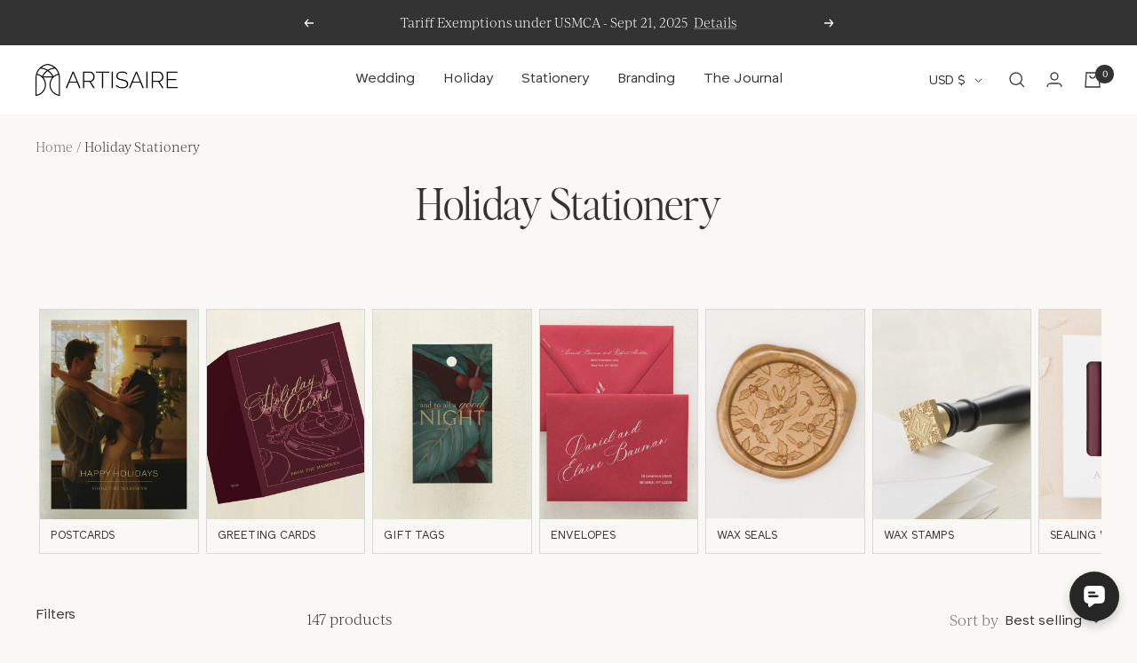

--- FILE ---
content_type: text/javascript
request_url: https://artisaire.com/cdn/shop/t/137/assets/custom.js?v=150434046961991251001763165623
body_size: 1921
content:
window.location.href==`https://${window.themeVariables.routes.host}${window.themeVariables.routes.cartUrl}`&&$.getJSON("/cart.js",function(data,status){CheckQuantity(data)}),document.addEventListener("cart:updated",function(event){$("#quantity-content").empty();var cart=event.detail.cart;CheckQuantity(cart)});function QuantityMaps(){const quantityMin=new Map([]),quantityMax=new Map([]),extractBrackets=/(?<=\[).+?(?=\])/g,extractKey=/.*(?=(\:))/g;let windowData=window.themeVariables.settings.quantityChecker;for(let i=0;i<windowData.length;i++){let initialKey=windowData[i].match(extractKey).toString(),newValues=windowData[i].match(extractBrackets).toString().split(","),quantityMinVals=[],quantityMaxVals=[],key=initialKey.replace(",","").toLowerCase();for(let i2=0;i2<newValues.length;i2++)i2%2==0?quantityMinVals.push(newValues[i2]):quantityMaxVals.push(newValues[i2]);quantityMin.set(key,quantityMinVals),quantityMax.set(key,quantityMaxVals)}return{quantityMin,quantityMax}}function CheckQuantity(cart){let ourMaps=QuantityMaps(),quantityMin=ourMaps.quantityMin,quantityMax=ourMaps.quantityMax,invalidCart=!1,invalidItems=[];for(let n=0;n<cart.items.length;n++)if(quantityMin.has(cart.items[n].product_type.toLowerCase())&&cart.items[n].product_id!=7274512842908){let minQuantity=quantityMin.get(cart.items[n].product_type.toLowerCase()),maxQuantity=quantityMax.get(cart.items[n].product_type.toLowerCase()),optionValue=cart.items[n].options_with_values[0].value!=null&&cart.items[n].options_with_values[0].value!="Default Title"?cart.items[n].options_with_values[0].value:"",colorVal=cart.items[n].properties.Color!=null?cart.items[n].properties.Color:"";minQuantity>cart.items[n].quantity?(invalidCart=!0,invalidItems.push(`<li>${cart.items[n].product_title} - Minimum Quantity ${minQuantity}.</li>`)):maxQuantity<cart.items[n].quantity&&(invalidCart=!0,invalidItems.push(`<li>${cart.items[n].product_title} - limit ${maxQuantity} per customer.</li>`))}invalidCart==!0&&window.location.href==`https://${window.themeVariables.routes.host}${window.themeVariables.routes.cartUrl}`?$("#quantity-modal").prop("open",!0):invalidCart==!0?(invalidItems.forEach(e=>{$("#quantity-content").append(e)}),$(".checkout-button").prop("disabled",!1),$("#quantity-modal").prop("open",!1)):($(".checkout-button").prop("disabled",!1),$("#quantity-modal").prop("open",!1))}window.addEventListener("popstate",function(event){try{new URL(window.location.href).hash=="#front_open"&&window.FrontChat("show")}catch(e){console.log(e)}});let chatElements=document.getElementsByClassName("front_open");for(let i=0;i<chatElements.length;i++)chatElements[i].addEventListener("click",e=>{window.FrontChat("show")});document.addEventListener("variant:changed",function(event){let variant=event.detail.variant,insert=!1,insertedElements=document.getElementsByClassName("variable-block-form"),inputElements=document.getElementsByClassName("variable-block-input");for(let i=0;i<inputElements.length;i++){let parentElem=inputElements[i].parentElement.parentElement,elemSkus=parentElem.getAttribute("sku_display").split(`
`),matchingSku=!1;for(let j=0;j<elemSkus.length;j++)variant.sku.includes(elemSkus[j])&&(matchingSku=!0);elemSkus==null||matchingSku?parentElem.classList.contains("hidden")&&inputElements[i].setAttribute("form",window.themeVariables.settings.product_form_id):inputElements[i].setAttribute("form","")}for(let i=0;i<insertedElements.length;i++){let testSkus=insertedElements[i].getAttribute("sku_display").split(`
`),matchingSku=!1;for(let j=0;j<testSkus.length;j++)variant.sku.includes(testSkus[j])&&(matchingSku=!0);matchingSku?insertedElements[i].classList.contains("hidden")&&(insertedElements[i].classList.remove("hidden"),insertedElements[i].classList.add("visible")):(insertedElements[i].classList.add("hidden"),insertedElements[i].classList.remove("visible"),insertedElements[i].classList.contains("collection-embed")&&setCollectionEmbedSelection("None",insertedElements[i]))}});function initiateObserver(){try{let observer=new MutationObserver(function(mutations){mutations.forEach(function(mutationRecord){let buttonElems=document.getElementsByClassName("tap-area product__zoom-button");addListenerToZoomButton(buttonElems[1]);let flicketyControls=document.getElementsByClassName("product__media-nav");enableFlicketyControls(flicketyControls[1])})}),target=document.getElementById("product_media_ob");observer.observe(target,{attributes:!0,attributeFilter:["style"]})}catch{}}initiateObserver();function addListenerToZoomButton(elem){try{elem.addEventListener("click",()=>{let variantZoomElement=document.getElementsByClassName("product__media starapps")[0];adjustVariantZoomElem(variantZoomElement,5),document.getElementsByClassName("pswp__button pswp__button--close prev-next-button")[0].addEventListener("click",()=>{adjustVariantZoomElem(variantZoomElement,3)})})}catch(error){console.log("Error:",error)}}function enableFlicketyControls(elem){elem.classList.remove("hidden")}function adjustVariantZoomElem(elem,amount){elem.style.zIndex=amount}document.addEventListener("variant:changed",function(event){setTimeout(()=>{let buttonElems=document.getElementsByClassName("tap-area product__zoom-button");addListenerToZoomButton(buttonElems[1]);let flicketyControls=document.getElementsByClassName("product__media-nav");enableFlicketyControls(flicketyControls[1])},500)}),setupPersonalizeButtons();function setupPersonalizeButtons(){try{let buttons=document.querySelectorAll("#personalize_button");for(let i=0;i<buttons.length;i++)buttons[i].addEventListener("click",event=>{window.location.href.includes("cart")&&populatePersonalizeEdit(event.currentTarget),togglePersonalizeModalStatus()})}catch{}try{document.getElementById("closePersonalizeModal").addEventListener("click",event=>{togglePersonalizeModalStatus()})}catch{}try{document.getElementById("personalize-AddToCart").addEventListener("click",event=>{event.currentTarget.setAttribute("disabled","disabled"),event.currentTarget.setAttribute("aria-busy","true"),document.getElementById("AddToCart").click(),setTimeout(()=>{togglePersonalizeModalStatus(),resetProxyCartButtonStatus()},1e3)})}catch{}try{document.getElementById("personalizeModalBackground").addEventListener("click",event=>{event.target==document.getElementById("personalizeModalBackground")&&(event.currentTarget.classList.add("hidden"),resetProxyCartButtonStatus())})}catch{}try{document.getElementById("personalize-update").addEventListener("click",event=>{submitPersonalizedChanges(event.currentTarget.getAttribute("key"))})}catch{}}document.addEventListener("cart:updated",function(event){var cart=event.detail.cart;resetProxyCartButtonStatus()});function resetProxyCartButtonStatus(){let elem=document.getElementById("personalize-AddToCart");elem.removeAttribute("disabled"),elem.setAttribute("aria-busy","false")}function togglePersonalizeModalStatus(){document.getElementById("personalizeModalBackground").classList.toggle("hidden")}function populatePersonalizeEdit(target){let targetKey=target.getAttribute("key"),cart=window.cartInfo;for(let i=0;i<cart.items.length;i++)if(cart.items[i].key===targetKey){let wordingText="",alterationsText="";cart.items[i].properties.Wording!=null&&(wordingText=cart.items[i].properties.Wording),cart.items[i].properties.Alterations!=null&&(alterationsText=cart.items[i].properties.Alterations),document.getElementById("wording_text").innerText=wordingText,document.getElementById("alterations_text").innerText=alterationsText,document.getElementById("personalize-update").setAttribute("key",targetKey)}}function submitPersonalizedChanges(key){let item,cart=window.cartInfo;for(let i=0;i<cart.items.length;i++)cart.items[i].key===key&&(item=cart.items[i]);let wordingText=document.getElementById("wording_text").value,alterationsText=document.getElementById("alterations_text").value,properties=item.properties;properties.Wording=wordingText,properties.Alterations=alterationsText,$.ajax({type:"POST",url:"/cart/change.js",dataType:"json",data:{id:key,quantity:item.quantity,properties},success:function(data){console.log("changed",data),window.location.reload()},error:function(xhr,status,error){console.log("error"),console.log(xhr)}})}intitialRenderPricesForDropdowns();function intitialRenderPricesForDropdowns(){let unitRate=0,setupRate=0,variant=window.themeVariables.settings.prod_variant;window.themeVariables.settings.skuDiscounts.map(data=>{variant.sku.includes(data.sku)&&(unitRate=parseFloat(data.unit_rate.amount),setupRate=parseFloat(data.setup_rate.amount))}),window.themeVariables.settings.cartCurrency=="CAD"&&(setupRate=parseFloat(setupRate*1.25),unitRate=parseFloat(unitRate*1.25)),window.themeVariables.settings.cartCurrency=="GBP"&&(setupRate=parseFloat(setupRate*.9),unitRate=parseFloat(unitRate*.9)),$("div.dropdown-content.quantityQuery > ul > table > tbody > tr").each((i,e)=>{let quantity2=$(e).attr("quantity"),unformattedPrice2=variant.price;variant.compare_at_price!=null?unformattedPrice2=variant.compare_at_price:unformattedPrice2=variant.price;let prodPrice2=parseFloat(unformattedPrice2/100),subPrice2,eaPrice2,updatedPrice2,percentage_discount2=1-(setupRate/quantity2+unitRate)/prodPrice2;percentage_discount2>0&&percentage_discount2<.01&&(percentage_discount2=0),percentage_discount2>0&&percentage_discount2<1?(subPrice2=variant.price/100*percentage_discount2,eaPrice2=variant.price/100-subPrice2,updatedPrice2=eaPrice2*quantity2):(eaPrice2=variant.price/100,updatedPrice2=variant.price/100*quantity2),$(e).attr("qprice",`$${updatedPrice2.toFixed(2)}`),$(e).attr("eaprice",`$${eaPrice2.toFixed(2)}`),$(e).children(".quantity-prices").text(`$${updatedPrice2.toFixed(2)}`),$(e).children(".ea-prices").text(`$${eaPrice2.toFixed(2)}`)});let quantity=$(".quantityDrop").val(),subPrice,eaPrice,updatedPrice,unformattedPrice=variant.price;variant.compare_at_price!=null?unformattedPrice=variant.compare_at_price:unformattedPrice=variant.price;let prodPrice=parseFloat(unformattedPrice/100),percentage_discount=1-(setupRate/quantity+unitRate)/prodPrice;percentage_discount>0&&percentage_discount<.01&&(percentage_discount=0),percentage_discount>0&&percentage_discount<1?(subPrice=variant.price/100*percentage_discount,eaPrice=variant.price/100-subPrice,updatedPrice=eaPrice*quantity):(eaPrice=variant.price/100,updatedPrice=prodPrice*quantity),$(".quantityDrop").attr("eaprice",eaPrice),$("div.product-form__quantity > div > div:nth-child(2) > span:nth-child(1) > span").text(`$${eaPrice.toFixed(2)}`),$(".selectedQuantityPrice").text(`$${(quantity*eaPrice).toFixed(2)}`)}
//# sourceMappingURL=/cdn/shop/t/137/assets/custom.js.map?v=150434046961991251001763165623
